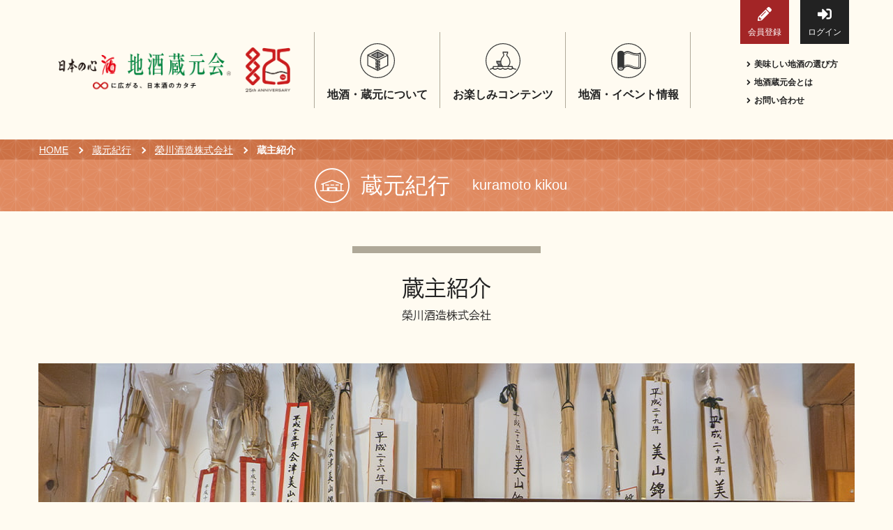

--- FILE ---
content_type: text/html; charset=utf-8
request_url: http://www.kuramotokai.com/kikou/79/governor
body_size: 60472
content:
<!DOCTYPE html>
<html lang="ja">
    <head prefix="og: http://ogp.me/ns# fb: http://ogp.me/ns/fb# article: http://ogp.me/ns/article#">
    <meta charset="UTF-8">
        <!--    <script type="text/javascript" src="/assets/js/redirect_ssl.js"></script> -->
        <meta name="viewport" content="width=device-width,initial-scale=1">
        <meta name="description" content="全国の地酒（日本酒）蔵元を応援する「地酒蔵元会」です。蔵元の歴史や地酒（日本酒）へのこだわりを伝える取材紀行、地酒（日本酒）に合う料理や雑学など、魅力をたっぷりとご紹介。全国の蔵元、地酒（日本酒）の銘柄検索も可能です。">
        <meta property="og:title" content="蔵主紹介｜榮川酒造株式会社｜蔵元紀行｜地酒蔵元会" />
<meta property="og:type" content="article" />
<meta property="og:description" content="全国の地酒（日本酒）蔵元を応援する「地酒蔵元会」です。蔵元の歴史や地酒（日本酒）へのこだわりを伝える取材紀行、地酒（日本酒）に合う料理や雑学など、魅力をたっぷりとご紹介。全国の蔵元、地酒（日本酒）の銘柄検索も可能です。" />
<meta property="og:url" content="https://www.kuramotokai.com/kikou/79/governor" />
<meta property="og:image" content="https://www.kuramotokai.com/assets/image/ogp.png" />
<meta property="og:site_name" content="地酒蔵元会" />
<meta property="og:locale" content="ja_JP" />
<link rel="canonical" href="https://www.kuramotokai.com/kikou/79/governor" />
    <meta http-equiv="Content-Type" content="text/html; charset=utf-8" />
    <title>蔵主紹介｜榮川酒造株式会社｜蔵元紀行｜地酒蔵元会</title>
    <link rel="dns-prefetch" href="//ajax.googleapis.com">
    <link rel="dns-prefetch" href="//cdnjs.com">
    <link rel="dns-prefetch" href="//www.google-analytics.com">
    <link rel="preconnect" href="//fonts.googleapis.com" crossorigin>
    <link rel="preconnect" href="//fonts.gstatic.com" crossorigin>
    <link rel="preconnect" href="//use.typekit.net" crossorigin>

    <script>document.createElement( "picture" );</script>
    <script src="//cdnjs.cloudflare.com/ajax/libs/picturefill/3.0.3/picturefill.min.js" async="async"></script>

    <link rel="stylesheet" href="/assets/css/style.min.css?ver=20250913">
    <link rel="stylesheet" href="//fonts.googleapis.com/css?family=Raleway">
    
    <script src="//use.typekit.net/rjt7yud.js"></script>
    <script>try{Typekit.load({ async: true });}catch(e){}</script>
    
    <!-- favicon-->
    <link rel="apple-touch-icon" sizes="180x180" href="/assets/image/favicon/apple-touch-icon.png">
    <link rel="icon" type="image/png" sizes="32x32" href="/assets/image/favicon/favicon-32x32.png">
    <link rel="icon" type="image/png" sizes="16x16" href="/assets/image/favicon/favicon-16x16.png">
    <link rel="manifest" href="/assets/image/favicon/site.webmanifest" crossorigin="use-credentials">
    <link rel="mask-icon" href="/assets/image/favicon/safari-pinned-tab.svg" color="#d61518">
    <meta name="msapplication-TileColor" content="#ffffff">
    <meta name="theme-color" content="#ffffff">

    <!-- Google Tag Manager -->
<script>(function(w,d,s,l,i){w[l]=w[l]||[];w[l].push({'gtm.start':
            new Date().getTime(),event:'gtm.js'});var f=d.getElementsByTagName(s)[0],
        j=d.createElement(s),dl=l!='dataLayer'?'&l='+l:'';j.async=true;j.src=
        'https://www.googletagmanager.com/gtm.js?id='+i+dl;f.parentNode.insertBefore(j,f);
    })(window,document,'script','dataLayer','GTM-MTVW9SC');</script>
<!-- End Google Tag Manager -->

<script type="text/javascript">
    (function(i,s,o,g,r,a,m){i['GoogleAnalyticsObject']=r;i[r]=i[r]||function(){
        (i[r].q=i[r].q||[]).push(arguments)},i[r].l=1*new Date();a=s.createElement(o),
        m=s.getElementsByTagName(o)[0];a.async=1;a.src=g;m.parentNode.insertBefore(a,m)
    })(window,document,'script','//www.google-analytics.com/analytics.js','ga');

    ga('create', 'UA-5338082-1', 'auto');
    ga('send', 'pageview');

</script>
    </head>
<body  class="category-about kikou-article" >
<!-- Google Tag Manager (noscript) -->
<noscript><iframe src="https://www.googletagmanager.com/ns.html?id=GTM-MTVW9SC"
                  height="0" width="0" style="display:none;visibility:hidden"></iframe></noscript>
<!-- End Google Tag Manager (noscript) -->
<header class="l-header" role="banner">
    <div class="l-header__inner">
        <div class="l-header__logo">
            <a class="logo-kuramotokai logo-25th" href="/"><img src="/assets/image/logo/logo_kuramotokai_25th.png" alt="地酒蔵元会 25周年 無限に広がる、日本酒のカタチ" width="718" height="139" decoding="async"></a>
        </div>
        <div class="l-header__navBtn">
            <button class="c-hamburgerBtn" id="js-menuBtn" type="button" aria-label="メニューボタン">
                <span class="c-hamburgerBtn__bar"></span>
                <span class="c-hamburgerBtn__bar"></span>
                <span class="c-hamburgerBtn__bar"></span>
            </button>
        </div>
        <div class="l-header__nav">
            <div class="l-headerNav">
                <div class="l-headerNav__account">
                                    <a class="c-fillBtn c-fillBtn--red" href="/registry/"><i class="fas fa-pencil-alt btn-icon"></i>会員登録</a><a class="c-fillBtn c-fillBtn--black" href="/login/"><i class="fas fa-sign-in-alt btn-icon"></i>ログイン</a>
                                </div>
                <div class="l-headerNav__mainMenu">
                    <nav class="l-mainNav" role="navigation">
                        <ul class="l-mainNav__parentList">
                            <li class="l-mainNav__parentItem" aria-haspopup="true">
                                <div class="p-mainNavTitle l-mainNav__parentTitle">
                                    <i class="p-mainNavTitle__icon" aria-hidden="true">
                                        <svg xmlns="http://www.w3.org/2000/svg" viewBox="0 0 60 60"><defs><style>.cls-1{fill:#8d8d8d;}.cls-2{fill:#343535;}</style></defs><title>地酒・蔵元について</title><polygon class="cls-1" points="30.75 15.29 20.75 20.45 30 25.23 41.45 20.26 30.75 15.29"/><path class="cls-2" d="M30.52,10.77l-18,9V38.59l18,9,18-9V19.77Zm15.8,9.7-15.8,7.9-15.8-7.9,15.8-7.9ZM32.89,44.61l-1.56.78V43.93l1.56-.78Zm-3.17-8.09-1.56-.78v-1l1.56.78Zm0,5.61-1.56-.78v-1l1.56.78Zm1.61-3.81,1.56-.78v1l-1.56.78Zm0-5.61,1.56-.78v1l-1.56.78ZM28.16,29l1.56.78V30.9l-1.56-.78Zm-14-7,12.41,6.2v2.93l3.17,1.59v1l-3.17-1.59v4.61l3.17,1.59v1l-3.17-1.59v4.61l3.17,1.59v1.45L14.14,37.6ZM34.5,43.8V40.54l-3.17,1.59v-1l3.17-1.59V34.93l-3.17,1.59v-1l3.17-1.59V29.32L31.33,30.9V29.78L46.91,22V37.6Z"/><path class="cls-2" d="M30.52,26.62l12.35-6.17L30.53,14.28,18.18,20.45Zm-.8-2.2-7.93-4,7.93-4Zm1.61,0V16.48l7.93,4Z"/><path class="cls-2" d="M30,1.42A28.58,28.58,0,1,1,1.42,30,28.62,28.62,0,0,1,30,1.42M30,0A30,30,0,1,0,60,30,30,30,0,0,0,30,0Z"/></svg>
                                    </i>
                                    <span class="p-mainNavTitle__label">地酒・蔵元について</span>
                                </div>
                                <ul class="l-mainNav__childList" aria-label="submenu">
                                    <li class="l-mainNav__childItem">
                                        <div class="p-menuItem">
                                            <a href="/kikou/">
                                                <div class="p-menuItem__visual">
                                                    <img src="/assets/image/banner/header_kikou.jpg" alt=""/>
                                                </div>
                                                <div class="p-menuItem__text">
                                                    蔵元紀行<span class="p-menuItem__arrow"><i class="fas fa-angle-right"></i></span>
                                                </div>
                                            </a>
                                        </div>
                                    </li>
                                    <li class="l-mainNav__childItem">
                                        <div class="p-menuItem">
                                            <a href="/catalog/">
                                                <div class="p-menuItem__visual">
                                                    <img src="/assets/image/banner/header_catalog.jpg" alt=""/>
                                                </div>
                                                <div class="p-menuItem__text">
                                                    地酒カタログ<span class="p-menuItem__arrow"><i class="fas fa-angle-right"></i></span>
                                                </div>
                                            </a>
                                        </div>
                                    </li>
                                    <li class="l-mainNav__childItem">
                                        <div class="p-menuItem">
                                            <a href="/glossary/">
                                                <div class="p-menuItem__visual">
                                                    <img src="/assets/image/banner/header_glossary.jpg" alt=""/>
                                                </div>
                                                <div class="p-menuItem__text">
                                                    地酒用語集<span class="p-menuItem__arrow"><i class="fas fa-angle-right"></i></span>
                                                </div>
                                            </a>
                                        </div>
                                    </li>
                                    <li class="l-mainNav__childItem">
                                        <div class="p-menuItem">
                                            <a href="/omosiro/">
                                                <div class="p-menuItem__visual">
                                                    <img src="/assets/image/banner/header_omosiro.jpg" alt=""/>
                                                </div>
                                                <div class="p-menuItem__text">
                                                    地酒解体新書<span class="p-menuItem__arrow"><i class="fas fa-angle-right"></i></span>
                                                </div>
                                            </a>
                                        </div>
                                    </li>
                                </ul>
                            </li>
                            <li class="l-mainNav__parentItem" aria-haspopup="true">
                                <div class="p-mainNavTitle l-mainNav__parentTitle">
                                    <i class="p-mainNavTitle__icon" aria-hidden="true">
                                        <svg xmlns="http://www.w3.org/2000/svg" viewBox="0 0 60 60"><defs><style>.cls-1{fill:#8d8d8d;}.cls-2{fill:#343535;}</style></defs><title>地酒を楽しむ</title><path class="cls-1" d="M19,31.17s.53,3.53,2,4.72,1,1.58,1,1.58l-.75,1.84.83.34,6.22-.19s-3-6-2.51-8.29Z"/><path class="cls-2" d="M30,1.42A28.58,28.58,0,1,1,1.42,30,28.62,28.62,0,0,1,30,1.42M30,0A30,30,0,1,0,60,30,30,30,0,0,0,30,0Z"/><path class="cls-2" d="M47.86,42.3l-.55-.55-.55.55-.11.1V39.28H40.13a9,9,0,0,0,2.38-5.19,15,15,0,0,0-4.05-11.77,3.25,3.25,0,0,1,0-4.59l.23-.23v-3H29.27v3l.23.23a3.25,3.25,0,0,1,0,4.59,15.09,15.09,0,0,0-4,8.08H18.28v.78a7.16,7.16,0,0,0,3,5.83l-.5,2.25H12.53V42.4l-.11-.1-.55-.55-.55.55a5.45,5.45,0,0,1-3.88,1.61l-.24,0v1.57l.24,0a7,7,0,0,0,4.43-1.57,7.06,7.06,0,0,0,8.86,0,7.06,7.06,0,0,0,8.86,0,7.06,7.06,0,0,0,8.86,0,7.06,7.06,0,0,0,8.86,0,7,7,0,0,0,5.49,1.47V43.8A5.48,5.48,0,0,1,47.86,42.3ZM30.61,23.44a4.82,4.82,0,0,0,.23-6.56v-.78h6.28v.78a4.82,4.82,0,0,0,.23,6.56A13.36,13.36,0,0,1,41,33.9a7.22,7.22,0,0,1-3.27,5.39H30.27A7.22,7.22,0,0,1,27,33.9,13.36,13.36,0,0,1,30.61,23.44ZM27.82,39.28H22.4l.32-1.46a6.89,6.89,0,0,0,4.22.37A8.17,8.17,0,0,0,27.82,39.28ZM19.9,32h5.47a12.17,12.17,0,0,0,.07,2.12,10,10,0,0,0,.72,2.66A5.56,5.56,0,0,1,19.9,32ZM45.08,43.44A5.49,5.49,0,0,1,39,42.3l-.55-.55-.55.55a5.49,5.49,0,0,1-7.75,0l-.55-.55L29,42.3a5.49,5.49,0,0,1-7.75,0l-.55-.55-.55.55a5.49,5.49,0,0,1-6.07,1.14V40.85h31Z"/></svg>
                                    </i>
                                    <span class="p-mainNavTitle__label">お楽しみコンテンツ</span>
                                </div>
                                <ul class="l-mainNav__childList" aria-label="submenu">
                                    <li class="l-mainNav__childItem">
                                        <div class="p-menuItem">
                                            <a href="/saijiki/">
                                                <div class="p-menuItem__visual">
                                                    <img src="/assets/image/banner/header_saijiki.jpg" alt=""/>
                                                </div>
                                                <div class="p-menuItem__text">
                                                    歳時記<span class="p-menuItem__arrow"><i class="fas fa-angle-right"></i></span>
                                                </div>
                                            </a>
                                        </div>
                                    </li>
                                    <li class="l-mainNav__childItem">
                                        <div class="p-menuItem">
                                            <a href="/kentei/">
                                                <div class="p-menuItem__visual">
                                                    <img src="/assets/image/banner/header_kentei.jpg" alt=""/>
                                                </div>
                                                <div class="p-menuItem__text">
                                                    地酒蔵元会検定<span class="p-menuItem__arrow"><i class="fas fa-angle-right"></i></span>
                                                </div>
                                            </a>
                                        </div>
                                    </li>
                                    <li class="l-mainNav__childItem">
                                        <div class="p-menuItem">
                                            <a href="/senryu/">
                                                <div class="p-menuItem__visual">
                                                    <img src="/assets/image/banner/header_senryu.jpg" alt=""/>
                                                </div>
                                                <div class="p-menuItem__text">
                                                    地酒川柳<span class="p-menuItem__arrow"><i class="fas fa-angle-right"></i></span>
                                                </div>
                                            </a>
                                        </div>
                                    </li>
                                    <li class="l-mainNav__childItem">
                                        <div class="p-menuItem">
                                            <a href="/novel/">
                                                <div class="p-menuItem__visual">
                                                    <img src="/assets/image/banner/header_novel.jpg" alt=""/>
                                                </div>
                                                <div class="p-menuItem__text">
                                                    地酒小説<span class="p-menuItem__arrow"><i class="fas fa-angle-right"></i></span>
                                                </div>
                                            </a>
                                        </div>
                                    </li>
                                    <li class="l-mainNav__childItem">
                                        <div class="p-menuItem">
                                            <a href="/howtoenjoy/">
                                                <div class="p-menuItem__visual">
                                                    <img src="/assets/image/banner/header_howtoenjoy.jpg" alt=""/>
                                                </div>
                                                <div class="p-menuItem__text">
                                                    日本酒の楽しみ方特集<span class="p-menuItem__arrow"><i class="fas fa-angle-right"></i></span>
                                                </div>
                                            </a>
                                        </div>
                                    </li>
                                </ul>
                            </li>
                            <li class="l-mainNav__parentItem" aria-haspopup="true">
                                <div class="p-mainNavTitle l-mainNav__parentTitle">
                                    <i class="p-mainNavTitle__icon" aria-hidden="true">
                                        <svg xmlns="http://www.w3.org/2000/svg" viewBox="0 0 60 60"><defs><style>.cls-1{fill:#8d8d8d;}.cls-2{fill:#343535;}</style></defs><title>地酒・イベント情報</title><ellipse class="cls-1" cx="17.31" cy="41.78" rx="3.62" ry="2.31"/><path class="cls-2" d="M30,1.42A28.58,28.58,0,1,1,1.42,30,28.62,28.62,0,0,1,30,1.42M30,0A30,30,0,1,0,60,30,30,30,0,0,0,30,0Z"/><path id="_80" data-name="80" class="cls-2" d="M16.67,47.25a7,7,0,0,0,3.91-1.12,4.48,4.48,0,0,0,1.3-1.32,3.42,3.42,0,0,0,.49-1.44A6.72,6.72,0,0,1,23.72,42a7.29,7.29,0,0,1,4.45-1.43,12.07,12.07,0,0,1,5,1.23,26.84,26.84,0,0,0,11,2.85A11.78,11.78,0,0,0,50.54,43a1,1,0,0,0,.46-.83V17a1,1,0,0,0-1.49-.83,9.83,9.83,0,0,1-5.34,1.39A25,25,0,0,1,34,14.89a14,14,0,0,0-5.82-1.41,9.24,9.24,0,0,0-5.73,1.9l-.41.34a3.31,3.31,0,0,0-.17-.31,4.88,4.88,0,0,0-2.14-1.8A7.34,7.34,0,0,0,16.67,13a7,7,0,0,0-3.91,1.12,4.5,4.5,0,0,0-1.3,1.32,3.37,3.37,0,0,0-.52,1.78V43a3.37,3.37,0,0,0,.52,1.78,4.89,4.89,0,0,0,2.14,1.8A7.34,7.34,0,0,0,16.67,47.25ZM47.1,40.32a9,9,0,0,1-2.94.46,23.39,23.39,0,0,1-9.36-2.49,16,16,0,0,0-6.63-1.58,11.51,11.51,0,0,0-4.45.87c-.51.21-.95.43-1.33.63V20.69a12.23,12.23,0,0,1,2.26-2.1,6.19,6.19,0,0,1,3.52-1.21,10.28,10.28,0,0,1,4.2,1.05,29,29,0,0,0,11.79,3,15.75,15.75,0,0,0,2.94-.29Zm-34,3.46a1.35,1.35,0,0,1,0-1.5,3,3,0,0,1,1.3-1.06,5.39,5.39,0,0,1,2.25-.47,5,5,0,0,1,2.81.78,2.56,2.56,0,0,1,.74.74,1.35,1.35,0,0,1,0,1.5,3,3,0,0,1-1.3,1.06,5.38,5.38,0,0,1-2.25.47,5,5,0,0,1-2.81-.78A2.55,2.55,0,0,1,13.12,43.78ZM23.72,16.86a7.29,7.29,0,0,1,4.45-1.43,12.07,12.07,0,0,1,5,1.23,26.84,26.84,0,0,0,11,2.85,12.48,12.48,0,0,0,4.89-.92v23a10.07,10.07,0,0,1-4.89,1.13A25,25,0,0,1,34,40.06a14,14,0,0,0-5.82-1.41,9.24,9.24,0,0,0-5.73,1.9l-.06,0V39.3a18.43,18.43,0,0,1,1.7-.82,10.55,10.55,0,0,1,4.08-.8,15.05,15.05,0,0,1,6.23,1.5,24.32,24.32,0,0,0,9.76,2.58,9.8,9.8,0,0,0,3.61-.63.49.49,0,0,0,.31-.45V20.59a.49.49,0,0,0-.6-.47,14.49,14.49,0,0,1-3.31.37,28.09,28.09,0,0,1-11.39-2.93,11.25,11.25,0,0,0-4.61-1.14,7.8,7.8,0,0,0-5.11,2.2c-.25.22-.46.43-.67.65V18.17A6.74,6.74,0,0,1,23.72,16.86Z"/></svg>
                                    </i>
                                    <span class="p-mainNavTitle__label">地酒・イベント情報</span>
                                </div>
                                <ul class="l-mainNav__childList" aria-label="submenu">
                                    <li class="l-mainNav__childItem">
                                        <div class="p-menuItem">
                                            <a href="/information/">
                                                <div class="p-menuItem__visual">
                                                    <img src="/assets/image/banner/header_information.jpg" alt=""/>
                                                </div>
                                                <div class="p-menuItem__text">
                                                    イベント情報TOP<span class="p-menuItem__arrow"><i class="fas fa-angle-right"></i></span>
                                                </div>
                                            </a>
                                        </div>
                                    </li>
                                    <li class="l-mainNav__childItem">
                                        <div class="p-menuItem">
                                            <a href="/information/newitem/?release_date=2">
                                                <div class="p-menuItem__visual">
                                                    <img src="/assets/image/banner/header_newitem.jpg" alt=""/>
                                                </div>
                                                <div class="p-menuItem__text">
                                                    新商品・おすすめ商品<span class="p-menuItem__arrow"><i class="fas fa-angle-right"></i></span>
                                                </div>
                                            </a>
                                        </div>
                                    </li>
                                    <li class="l-mainNav__childItem">
                                        <div class="p-menuItem">
                                            <a href="/information/#section-seasonitem">
                                                <div class="p-menuItem__visual">
                                                    <img src="/assets/image/banner/header_seasonitem.jpg" alt=""/>
                                                </div>
                                                <div class="p-menuItem__text">
                                                    季節の商品<span class="p-menuItem__arrow"><i class="fas fa-angle-right"></i></span>
                                                </div>
                                            </a>
                                        </div>
                                    </li>
                                    <li class="l-mainNav__childItem">
                                        <div class="p-menuItem">
                                            <a href="/information/event/">
                                                <div class="p-menuItem__visual">
                                                    <img src="/assets/image/banner/header_event.jpg" alt=""/>
                                                </div>
                                                <div class="p-menuItem__text">
                                                    イベント情報<span class="p-menuItem__arrow"><i class="fas fa-angle-right"></i></span>
                                                </div>
                                            </a>
                                        </div>
                                    </li>
                                    <li class="l-mainNav__childItem">
                                        <div class="p-menuItem">
                                            <a href="/webexhibition/">
                                                <div class="p-menuItem__visual">
                                                    <img src="/assets/image/banner/header_webexhibition.jpg" alt=""/>
                                                </div>
                                                <div class="p-menuItem__text">
                                                    地酒蔵元会WEB展示会<span class="p-menuItem__arrow"><i class="fas fa-angle-right"></i></span>
                                                </div>
                                            </a>
                                        </div>
                                    </li>
                                    <li class="l-mainNav__childItem">
                                        <div class="p-menuItem">
                                            <a href="/information/kikizakekai/">
                                                <div class="p-menuItem__visual">
                                                    <img src="/assets/image/banner/header_kikizakekai.jpg" alt=""/>
                                                </div>
                                                <div class="p-menuItem__text">
                                                    地酒蔵元会利酒会<span class="p-menuItem__arrow"><i class="fas fa-angle-right"></i></span>
                                                </div>
                                            </a>
                                        </div>
                                    </li>
                                </ul>
                            </li>
                        </ul>
                    </nav>
                </div>
            </div>
            <div class="l-headerNav__auxiliary">
                <ul>
                    <li><a href="/howtojizake/"><i class="fas fa-angle-right u-mr--5"></i>美味しい地酒の選び方</a></li>
                    <li><a href="/about/"><i class="fas fa-angle-right u-mr--5"></i>地酒蔵元会とは</a></li>
                    <li><a href="/inq/"><i class="fas fa-angle-right u-mr--5"></i>お問い合わせ</a></li>
                </ul>
            </div>
        </div>
    </div>
</header>

<div class="l-breadcrumbs">
    <ul class="l-breadcrumbs__list">
        <li class="l-breadcrumbs__item"><a href="/">HOME</a></li>
        <li class="l-breadcrumbs__item"><a href="/kikou">蔵元紀行</a></li>
        <li class="l-breadcrumbs__item"><a href="/kikou/79">榮川酒造株式会社</a>
        </li>
        <li class="l-breadcrumbs__item"><span class="current">蔵主紹介</span></li>
    </ul>
</div>
    <div class="p-pageCategory p-pageCategory--belt">
      <div class="p-pageCategory__label-wrapper"><i class="p-pageCategory__icon icon-kikou" aria-hidden="true"></i>
        <div class="p-pageCategory__label">
          <div class="label-main">蔵元紀行</div>
          <p class="label-sub">kuramoto kikou</p>
        </div>
      </div>
    </div>
    <main class="l-container l-container--pc-gutter" role="main">
      <article>
        <div class="kikou-article__header">
          <header class="c-ceilingTitle c-ceilingTitle--ceiling-brown">
            <h1 class="c-ceilingTitle__label">蔵主紹介</h1>
            <p class="c-ceilingTitle__sublabel-ja">榮川酒造株式会社</p>
          </header>
        </div>
<div class="kikou-article__content">
  <div class="main-visual">
    <div class="main-visual__visual">
      <img decoding="async" src="/assets/image/page/kikou/79/governor/main.jpg" alt="テーマは“オール会津”、榮川の特定名称酒を世界市場へ。">
    </div>
    <div class="main-visual__label">
      <h2 class="subtitle"><span>テーマは“オール会津”、榮川の特定名称酒を世界市場へ</span></h2>
    </div>
  </div>
  <div class="big-paragraph">
    <p>深い裏磐梯の森から漂ってくる風に、春の息吹きを感じます。したたる新緑を背する白亜の蔵棟を案内してくれるのは、榮川酒造㈱　取締役社長の成田 惠一（なりた けいいち）氏です。成田社長は地元の会津工業高等学校を卒業し、18歳で榮川酒造に入社。45年間を酒屋一筋に歩んだ生え抜き社員から、トップへ就いています。</p>
    <p>
      紳士然とした物腰、おだやかで丁寧な対応には、やはり会津の人品骨柄がにじみます。<br>
      「私が入社しましたのは昭和53年(1978)、その10年後に、この磐梯の地に新工場を建設し、しばらくの間、会津若松市内の昭和蔵と連動しておりました。そして平成20年（2008）、生産工程をここに一元化し、平成蔵として竣工しました」
    </p>
    <p>入社後、まずは酒造りの醸造現場に勤め、さらに瓶詰等の製品ライン、出荷の調整・手配などオールラウンドに経験を積み上げた成田氏は、蔵の磐梯への移行とともに製造部長へ抜擢されました。その後、営業職としても実績を上げ、榮川酒造が株式会社リオン・ドールコーポレーションの傘下となった令和3年（2021）、大番頭として八面六臂の活躍をする人望を見込まれ、取締役社長となりました。</p>
    <div class="kikou-row">
      <div class="kikou-col">
        <figure>
          <img decoding="async" src="/assets/image/page/kikou/79/governor/governor01.jpg" alt="">
          <figcaption>白亜の磐梯蔵</figcaption>
        </figure>
      </div>
      <div class="kikou-col">
        <figure>
          <img decoding="async" src="/assets/image/page/kikou/79/governor/governor02.jpg" alt="">
          <figcaption>平成蔵の内部、タンクの並び</figcaption>
        </figure>
      </div>
    </div>
    <div class="kikou-row">
      <div class="kikou-col">
        <figure>
          <img decoding="async" src="/assets/image/page/kikou/79/governor/governor03.jpg" alt="">
          <figcaption>成田 恵一　取締役社長</figcaption>
        </figure>
      </div>
      <div class="kikou-col">
        <figure>
          <img decoding="async" src="/assets/image/page/kikou/79/governor/governor04.jpg" alt="">
          <figcaption>株式会社リオン・ドールコーポレーションの本社外観</figcaption>
        </figure>
      </div>
    </div>
  </div>
  <div class="big-paragraph">
    <p>
      まずは現在の市場状況の解説をうかがいながら、酒造りにも精通している成田社長に、銘酒「榮川」の特徴と魅力を語って頂きます。<br>
      「コロナパンデミック前は、県内6割、県外が4割という市場比率でしたが、昨年度の実績では、5割ずつとイーブンになりました。この要因は、東京を主とした首都圏の新規得意先の増加と特定名称酒の出荷が伸びていることにあります。榮川酒造の特定名称酒の特徴は、馥郁とした旨味の良さ。それでいて、上品なキレと香りを併せ持っていることで、女性や若い世代の日本酒ユーザーにフィットしているのではないかと思います」
    </p>
    <p>
      榮川の純米吟醸や大吟醸「榮四郎」など特定名称酒が注目されているのは、やはり全国新酒鑑定評会における福島県酒の実績だろうと成田社長は見ています。そして、この成果は平成2年(1989)にスタートした福島県清酒アカデミーの躍進によるとも言います。<br>
      「清酒アカデミーは福島県酒造組合が運営し、酒造りの知識や技術を指導する職業訓練機関です。各蔵元の若手社員が15名ほど参加し、企業の垣根を越えて技術を磨き、情報共有や意見交換を行うことで、福島県全体の酒造技術がボトムアップしています」
    </p>
    <p>また、そもそも銘酒「榮川」の味わいはトロリとした甘口でしたが、磐梯の蔵へ移ったことで仕込み水が超軟水に変わり、まろやかな旨口へシフトしたことも特定名称酒には効果的だったと成田社長は分析しています。</p>
    <div class="kikou-row">
      <div class="kikou-col">
        <figure>
          <img decoding="async" src="/assets/image/page/kikou/79/governor/governor05.jpg" alt="">
          <figcaption>榮川　純米吟醸と大吟醸　榮四郎</figcaption>
        </figure>
      </div>
      <div class="kikou-col">
        <figure>
          <img decoding="async" src="/assets/image/page/kikou/79/governor/governor06.jpg" alt="">
          <figcaption>首都圏でのイベントシーン</figcaption>
        </figure>
      </div>
    </div>
    <div class="kikou-row">
      <div class="kikou-col">
        <figure>
          <img decoding="async" src="/assets/image/page/kikou/79/governor/governor07.jpg" alt="">
          <figcaption>福島県清酒アカデミーでのセミナー</figcaption>
        </figure>
      </div>
      <div class="kikou-col">
        <figure>
          <img decoding="async" src="/assets/image/page/kikou/79/governor/governor08.jpg" alt="">
          <figcaption>鑑評会出品酒の上搾（袋搾り）シーン</figcaption>
        </figure>
      </div>
    </div>
  </div>
  <div class="big-paragraph">
    <p>
      そして東日本大震災以後の低迷に対して、榮川酒造では「頑張ろう！ 福島」をスローガンに営業活動を展開。ようやく、復興の手ごたえを感じているそうです。<br>
      「とりわけ、地元のお客様による消費アップなど、多くのサポートも私たちに心強い応援となりました。その感謝も含めて、これからは会津の酒蔵である価値を押し出し“オール会津”を戦略に掲げていきます」
    </p>
    <p>成田社長の目指す“オール会津”の戦略には、例えば、会津産美山錦、夢の香、そして新しく開発された福乃香（ふくのか）など酒造好適米への特化が挙げられます。特に、今年の大吟醸「榮四郎」の原料米は、兵庫県産山田錦ではなく、福島県喜多方市で生産される山田錦を使用します。</p>
    <p>
      さらに、そこから出来上がる美酒と料飲店とのコラボもありそうです。<br>
      「実は、すでに山廃仕込みの酒を、会津の東山温泉にある老舗旅館の向瀧（むかいたき）様のご提案からPB商品として開発もしています。会津の郷土料理を前にして、それらにペアリングできる昔ながらの会津の酒を企画し、しっかりした旨味と酸味が魅力の山廃仕込みの榮川を造りました」
    </p>
    <p>ほかにも、昨年は８年熟成の梅酒も発売し、新しいスタイルの日本酒ベースのリキュールにも取り組む所存と成田社長の言葉に力がこもります。</p>
    <div class="kikou-row">
      <div class="kikou-col">
        <figure>
          <img decoding="async" src="/assets/image/page/kikou/79/governor/governor09.jpg" alt="">
          <figcaption>会津産　酒造好適米の稲穂（ゆっ蔵内）</figcaption>
        </figure>
      </div>
      <div class="kikou-col">
        <figure>
          <img decoding="async" src="/assets/image/page/kikou/79/governor/governor10.jpg" alt="">
          <figcaption>老舗旅館・向瀧</figcaption>
        </figure>
      </div>
    </div>
    <div class="kikou-row">
      <div class="kikou-col">
        <figure>
          <img decoding="async" src="/assets/image/page/kikou/79/governor/governor11.jpg" alt="">
          <figcaption>向瀧のPB商品（山廃仕込み）</figcaption>
        </figure>
      </div>
      <div class="kikou-col">
        <figure>
          <img decoding="async" src="/assets/image/page/kikou/79/governor/governor12.jpg" alt="">
          <figcaption>榮川と郷土料理のペアリング</figcaption>
        </figure>
      </div>
    </div>
    <div class="kikou-row">
      <div class="kikou-col">
        <figure>
          <img decoding="async" src="/assets/image/page/kikou/79/governor/governor13.jpg" alt="">
          <figcaption>榮川と郷土料理のペアリング</figcaption>
        </figure>
      </div>
    </div>
  </div>
  <div class="big-paragraph">
    <p>では、最後に成田社長が最重要課題としている、海外展開についての抱負を聞かせて頂きましょう。</p>
    <p>「輸出については出遅れて、ごくわずかな数量となっています。清酒全体の国内需要は、今後も微弱ながら減少していくはずですから、やはり海外、特にアジア市場に注目しています。その準備として、ここ数年は海外のコンテストにエントリーし、高い評価を得ています。実は、先ほどご案内した当社のショップ“ゆっ蔵”には、戻りつつある中国や香港など、インバウンドのお客様がバスツアーで立ち寄って下さいます。また、蔵内の見学コースも案内して、外国人の方々に榮川をPRしております」</p>
    <p>ゆっ蔵に並ぶ榮川商品のラインナップをテイスティングし、即購入するゲストも多いそうです。その状況に、社員とも海外戦略について検討中。2年後には嬉しい成果をお伝えできると、成田社長は約束してくれました。</p>
    <div class="kikou-row">
      <div class="kikou-col">
        <figure>
          <img decoding="async" src="/assets/image/page/kikou/79/governor/governor14.jpg" alt="">
          <figcaption>ワイングラスで美味しいアワード　受賞　トロフィー</figcaption>
        </figure>
      </div>
      <div class="kikou-col">
        <figure>
          <img decoding="async" src="/assets/image/page/kikou/79/governor/governor15.jpg" alt="">
          <figcaption>ゆっ蔵の外観</figcaption>
        </figure>
      </div>
    </div>
    <div class="kikou-row">
      <div class="kikou-col">
        <figure>
          <img decoding="async" src="/assets/image/page/kikou/79/governor/governor16.jpg" alt="">
          <figcaption>ゆっ蔵内部（商品売り場）</figcaption>
        </figure>
      </div>
      <div class="kikou-col">
        <figure>
          <img decoding="async" src="/assets/image/page/kikou/79/governor/governor17.jpg" alt="">
          <figcaption>蔵内　見学コース</figcaption>
        </figure>
      </div>
    </div>
    <div class="kikou-row">
      <div class="kikou-col">
        <figure>
          <img decoding="async" src="/assets/image/page/kikou/79/governor/governor18.jpg" alt="">
          <figcaption>海外展開にチャレンジ宣言の成田社長</figcaption>
        </figure>
      </div>
    </div>
  </div>
</div>
      </article>
    </main>

<!-- memo: ここの商品はランダムで5つ表示-->
<section class="kikou-article__product">
    <header class="c-ceilingTitle c-ceilingTitle--ceiling-brown">
        <h2 class="c-ceilingTitle__label">榮川酒造株式会社の商品</h2>
        <p class="c-ceilingTitle__sublabel-en">product</p>
    </header>
    <div class="p-someProduct">
        <ul class="p-someProduct__list">
                            <li class="p-someProduct__item">
                    <div class="p-simpleItem"><a href="/catalog/detail/5503">
                            <div class="p-simpleItem__head">
                                <div class="p-simpleItem__image"><img
                                            src="/api.php/img/sakeimg?f=/page/catalog/sake/79/7007832.jpg&w=270"
                                            alt="榮川　純米吟醸1800ml　箱無 商品詳細ページ"/></div>
                                <div class="p-simpleItem__info">
                                    <div class="p-simpleItem__data">
                                    </div>
                                </div>
                            </div>
                        </a>
                    </div>
                </li>
                            <li class="p-someProduct__item">
                    <div class="p-simpleItem"><a href="/catalog/detail/5483">
                            <div class="p-simpleItem__head">
                                <div class="p-simpleItem__image"><img
                                            src="/api.php/img/sakeimg?f=/page/catalog/sake/79/7005493.jpg&w=270"
                                            alt="榮川　純米大吟醸720ml 商品詳細ページ"/></div>
                                <div class="p-simpleItem__info">
                                    <div class="p-simpleItem__data">
                                    </div>
                                </div>
                            </div>
                        </a>
                    </div>
                </li>
                            <li class="p-someProduct__item">
                    <div class="p-simpleItem"><a href="/catalog/detail/5481">
                            <div class="p-simpleItem__head">
                                <div class="p-simpleItem__image"><img
                                            src="/api.php/img/sakeimg?f=/page/catalog/sake/79/7004869.jpg&w=270"
                                            alt="榮川　特別純米酒720ml 商品詳細ページ"/></div>
                                <div class="p-simpleItem__info">
                                    <div class="p-simpleItem__data">
                                    </div>
                                </div>
                            </div>
                        </a>
                    </div>
                </li>
                            <li class="p-someProduct__item">
                    <div class="p-simpleItem"><a href="/catalog/detail/5494">
                            <div class="p-simpleItem__head">
                                <div class="p-simpleItem__image"><img
                                            src="/api.php/img/sakeimg?f=/page/catalog/sake/79/7005741.jpg&w=270"
                                            alt="榮川　特別純米酒720ml　箱無 商品詳細ページ"/></div>
                                <div class="p-simpleItem__info">
                                    <div class="p-simpleItem__data">
                                    </div>
                                </div>
                            </div>
                        </a>
                    </div>
                </li>
                            <li class="p-someProduct__item">
                    <div class="p-simpleItem"><a href="/catalog/detail/5499">
                            <div class="p-simpleItem__head">
                                <div class="p-simpleItem__image"><img
                                            src="/api.php/img/sakeimg?f=/page/catalog/sake/79/7007149.jpg&w=270"
                                            alt="榮川　純米吟醸720ml　箱無 商品詳細ページ"/></div>
                                <div class="p-simpleItem__info">
                                    <div class="p-simpleItem__data">
                                    </div>
                                </div>
                            </div>
                        </a>
                    </div>
                </li>
                    </ul>
        <div class="p-someProduct__watch-more">
            <a class="c-fillBtn c-fillBtn--blue -icon--right"
               href="/catalog/search/kuramoto_code/79">
                一覧をみる<i class="fas fa-angle-right"></i>
            </a>
        </div>
    </div>
</section>



<nav class="p-kikouNav">
    <div class="p-kikouNav__head">
        <div class="c-ceilingTitle c-ceilingTitle--white">
            <h2 class="c-ceilingTitle__label">榮川酒造株式会社を訪ねる</h2>
            <p class="c-ceilingTitle__sublabel-en">visit</p>
        </div>
    </div>
    <ul class="p-kikouNav__list">
        <li class="p-kikouNav__item">
            <div class="p-kikouNavItem"><a href="/kikou/79/prologue"><i class="icon-kikou_prologue" aria-hidden="true"></i>プロローグ</a></div>
        </li>

        <li class="p-kikouNav__item">
            <div class="p-kikouNavItem"><a href="/kikou/79/history"><i class="icon-kikou_history" aria-hidden="true"></i>歴史背景</a></div>
        </li>

        <li class="p-kikouNav__item">
            <div class="p-kikouNavItem"><a href="/kikou/79/governor"><i class="icon-kikou_governor" aria-hidden="true"></i>蔵主紹介</a></div>
        </li>

        <li class="p-kikouNav__item">
            <div class="p-kikouNavItem"><a href="/kikou/79/water"><i class="icon-kikou_water" aria-hidden="true"></i>水・米・技の紹介</a></div>
        </li>

        <li class="p-kikouNav__item">
            <div class="p-kikouNavItem"><a href="/kikou/79/treasure"><i class="icon-kikou_treasure" aria-hidden="true"></i>お宝紹介</a></div>
        </li>

    </ul>
    <div class="p-kikouNav__link-index"><a class="c-btn -icon--right" href="/kikou/79">蔵元TOPへ<i class="fas fa-angle-right"></i></a></div>
</nav>



<footer class="l-footer" role="contentinfo">
    <div class="l-footer__inner">
        <div class="l-footer__banner">
            <a href="/senryu/ranking2025/"><img src="/assets/image/banner/senryu-ranking2025_640-250.png" alt="地酒蔵元会WEB展示"></a>
            <a href="/webexhibition/"><img src="/assets/image/banner/webexh_640-250.jpg" alt="地酒蔵元会WEB展示"></a>
            <a href="/howtoenjoy/feature01/"><img src="/assets/image/banner/amakara_640-250.jpg" alt="日本酒の楽しみ方特集 第1回 日本酒の甘口辛口特集"></a>
            <a href="/information/"><img src="/assets/image/banner/information_winter_640-250.jpg" alt="今月の新商品・イベント情報"></a>
            <a href="/senryu/"><img src="/assets/image/banner/senryu_640-250.jpg" alt="地酒川柳"></a>
            <a href="/senryu/ranking2020/"><img src="/assets/image/banner/senryu-ranking2020_640-250.jpg" alt="地酒川柳頂上決戦"></a>
            <a href="/kentei/"><img src="/assets/image/banner/kentei_640-250.jpg" alt="地酒蔵元会検定"></a>
        </div>
        <div class="l-footer__search">
            <div class="l-footerSearch">
                <div class="l-footerSearch__inner">
                    <h3 class="l-footerSearch__title">地酒（日本酒）フリーワード検索</h3>
                    <p class="l-footerSearch__description">“おとこやま”や“男”、”甘い”といった単語の一部やひらがなで地酒（日本酒）を検索していただけます。</p>
                    <div class="l-footerSearch__form">
                        <form action="/catalog/search">
                            <div class="p-searchTextbox">
                                <input class="c-textbox c-formPartsHeight" type="text" name="keyword" placeholder="キーワードを入力" />
                                <button class="c-searchSubmit" type="submit"><span class="u-sronly">検索する</span><i class="fas fa-search"></i></button>
                            </div>
                        </form>
                    </div>
                    <div class="l-footerSearch__btnArea">
                        <button class="js-mfp-inline c-btn" type="button" data-mfp-src="#mfp-about-kuramoto"><i class="fas fa-exclamation-circle"></i>「蔵元」とは？</button>
                        <button class="js-mfp-inline c-btn" type="button" data-mfp-src="#mfp-about-jizake"><i class="fas fa-exclamation-circle"></i>「地酒」とは？</button>
                    </div>
                </div>
            </div>
        </div>
        <div class="l-footer__nav">
            <div class="l-footerNav">
                <div class="l-footerNav__row">
                    <div class="l-footerNav__column">
                        <h3 class="js-toggleNext l-footerNav__title">地酒・蔵元について<i class="fas fa-plus menu-icon"></i></h3>
                        <ul class="l-footerNav__childList">
                            <li class="l-footerNav__childItem"><a href="/kikou/">蔵元紀行<i class="fas fa-angle-right menu-icon"></i></a></li>
                            <li class="l-footerNav__childItem"><a href="/catalog/">地酒カタログ<i class="fas fa-angle-right menu-icon"></i></a></li>
                            <li class="l-footerNav__childItem"><a href="/glossary/">地酒用語集<i class="fas fa-angle-right menu-icon"></i></a></li>
                            <li class="l-footerNav__childItem"><a href="/omosiro/">地酒解体新書<i class="fas fa-angle-right menu-icon"></i></a></li>
                        </ul>
                    </div>
                    <div class="l-footerNav__column">
                        <h3 class="js-toggleNext l-footerNav__title">地酒を楽しむ<i class="fas fa-plus menu-icon"></i></h3>
                        <ul class="l-footerNav__childList">
                            <li class="l-footerNav__childItem"><a href="/saijiki/">歳時記<i class="fas fa-angle-right menu-icon"></i></a></li>
                            <li class="l-footerNav__childItem"><a href="/kentei/">地酒蔵元会検定<i class="fas fa-angle-right menu-icon"></i></a></li>
                            <li class="l-footerNav__childItem"><a href="/senryu/">地酒川柳キャンペーン<i class="fas fa-angle-right menu-icon"></i></a></li>
                            <li class="l-footerNav__childItem"><a href="/novel/">地酒小説<i class="fas fa-angle-right menu-icon"></i></a></li>
                            <li class="l-footerNav__childItem"><a href="/howtoenjoy/">日本酒の楽しみ方特集<i class="fas fa-angle-right menu-icon"></i></a></li>
                        </ul>
                    </div>
                    <div class="l-footerNav__column">
                        <h3 class="js-toggleNext l-footerNav__title">地酒・イベント情報<i class="fas fa-plus menu-icon"></i></h3>
                        <ul class="l-footerNav__childList">
                            <li class="l-footerNav__childItem"><a href="/information/event/">イベント情報<i class="fas fa-angle-right menu-icon"></i></a></li>
                            <li class="l-footerNav__childItem"><a href="/information/kikizakekai/">地酒蔵元会利酒会<i class="fas fa-angle-right menu-icon"></i></a></li>
                            <!--
                            <li class="l-footerNav__childItem"><a href="/information/newItem/">新商品情報<i class="fas fa-angle-right menu-icon"></i></a></li>
                            -->
                            <li class="l-footerNav__childItem"><a href="/information/seasonitem/season/11">季節商品<i class="fas fa-angle-right menu-icon"></i></a></li>
                        </ul>
                        <div class="l-footerNav__item"><a href="/howtojizake/">美味しい地酒の選び方<i class="fas fa-angle-right menu-icon"></i></a></div>
                        <div class="l-footerNav__item"><a href="/news/">お知らせ<i class="fas fa-angle-right menu-icon"></i></a></div>
                    </div>
                    <div class="l-footerNav__column">
                        <h3 class="js-toggleNext l-footerNav__title">その他メニュー<i class="fas fa-plus menu-icon"></i></h3>
                        <ul class="l-footerNav__childList">
                            <li class="l-footerNav__childItem"><a href="/about/">地酒蔵元会とは<i class="fas fa-angle-right menu-icon"></i></a></li>
                            <li class="l-footerNav__childItem"><a href="/howto/">サイトの楽しみ方<i class="fas fa-angle-right menu-icon"></i></a></li>
                            <li class="l-footerNav__childItem"><a href="/sitemap/">サイトマップ<i class="fas fa-angle-right menu-icon"></i></a></li>
                            <li class="l-footerNav__childItem"><a href="/terms/">利用規約<i class="fas fa-angle-right menu-icon"></i></a></li>
                            <li class="l-footerNav__childItem"><a href="/privacyPolicy/">プライバシーポリシー<i class="fas fa-angle-right menu-icon"></i></a></li>
                        </ul>
                    </div>
                    <div class="l-footerNav__column">
                        <div class="l-footerNav__item"><a href="/registry/">新規会員登録<i class="fas fa-angle-right menu-icon"></i></a></div>
                        <div class="l-footerNav__item"><a href="/login/">ログイン<i class="fas fa-angle-right menu-icon"></i></a></div>
                        <div class="l-footerNav__item"><a href="/inq/">お問い合わせ<i class="fas fa-angle-right menu-icon"></i></a></div>
                    </div>
                </div>
            </div>
        </div>
        <div class="l-footer__external">
            <div class="l-footerExternal">
                <ul class="l-footerExternal__list">
                    <li class="l-footerExternal__item"><a class="item-content" href="https://www.instagram.com/jizake_kuramoto/" target="_blank" rel="noopener"><i class="fab fa-instagram l-footerExternal__icon"></i>Instagram</a></li>
                    <li class="l-footerExternal__item"><a class="item-content" href="https://twitter.com/jizake_kuramoto" target="_blank" rel="noopener"><i class="l-footerExternal__icon"><img src="/assets/image/icon/icon_x.svg" alt="Xロゴ"></i>X (旧Twitter)</a></li>
                    <li class="l-footerExternal__item"><a class="item-content" href="https://www.facebook.com/kuramotokai" target="_blank" rel="noopener"><i class="l-footerExternal__icon"><img src="/assets/image/icon/icon_facebook.svg" alt="Facebookロゴ"></i>Facebook</a></li>
                    <li class="l-footerExternal__item"><a class="item-content" href="https://www.youtube.com/channel/UClcBJ72hdRZJikMrwqU_EEg" target="_blank" rel="noopener"><i class="fab fa-youtube l-footerExternal__icon -youtube"></i>YouTube</a></li>
                    <!-- <li class="l-footerExternal__item"><a class="item-content" href="#" target="_blank" rel="noopener"><i class="fas fa-shopping-cart l-footerExternal__icon"></i>公式ECショップ</a></li> -->
                    <li class="l-footerExternal__item">
                        <button class="item-content js-mfp-inline" type="button" data-mfp-src="#mfp-relation-site"><i class="fas fa-window-restore l-footerExternal__icon"></i>関連サイト</button>
                    </li>
                </ul>
            </div>
        </div>
        <p class="l-footer__copyright"><small>Copyright(C)KOKUBU GROUP CORP. All rights Reserved</small></p>
    </div>
    <div class="l-footer__modal">
        <div class="mfp-hide p-modal p-modal--md" id="mfp-about-kuramoto">
            <div class="p-modal__frame">
                <div class="p-modal__content">
                    <h3 class="p-modal__title">蔵元とは？</h3>
                    <p>
                        「蔵元（くらもと）」とは、酒・醤油・味噌・酢などのの醸造元。<br>
                        またはその酒蔵を運営・所有している主（オーナー）を総称する言葉です。
                    </p>
                    <p>
                        「蔵元」に近い言葉に「酒蔵（さかぐら）」があります。<br>
                        言い換えてみれば「酒蔵」は地酒を造る工場、「蔵元」はその工場を運営するオーナー会社の意味合いがありますが、近年ではそれほど明確な境界線はありません。
                    </p>
                    <p>
                        日本各地の蔵元それぞれに長年受け継がれる技や製法があり、蔵元によって独特な香りや風味が異なります。<br>
                        ぜひ、あなたのお気に入りの蔵元を探してみてください。
                    </p>
                    <div class="u-mt--30 u-alignCenter"><img src="/assets/image/footer/modal_about-kuramoto.jpg" alt="蔵元のイメージ写真"></div>
                </div>
            </div>
        </div>
        <div class="mfp-hide p-modal p-modal--md" id="mfp-about-jizake">
            <div class="p-modal__frame">
                <div class="p-modal__content">
                    <h3 class="p-modal__title">地酒とは？</h3>
                    <p>「地酒（じざけ）」とは、「その土地特有」または「その土地で造る」お酒のことを指し、ビールやワインだと「地ビール」「地ワイン」という表現をされることもあります。</p>
                    <p>一方で大手酒造メーカーが全国向けに出荷している酒は「ナショナルブランド（NB）」と呼ばれています。</p>
                    <p>
                        「地酒」はその地域で収穫された米と水を使って作られることも多く、地域や蔵元ごとに異なる個性の地酒がたくさん生み出されています。<br>
                        ぜひ、お気に入りの地酒を探してみてください。
                    </p>
                    <div class="u-mt--30 u-alignCenter"><img src="/assets/image/footer/modal_about-jizake.jpg" alt="地酒のイメージ写真"></div>
                </div>
            </div>
        </div>
        <div class="mfp-hide p-modal p-modal--md" id="mfp-relation-site">
            <div class="p-modal__frame">
                <div class="p-modal__content">
                    <h3 class="p-modal__title">関連サイト</h3>
                    <ul class="p-relationSite">
                        <li class="p-relationSite__item"><a href="https://www.kokubu.co.jp/" target="_blank" rel="noopener"><img src="/assets/image/banner/relation-site_kokubu.jpg" alt="国分グループ本社株式会社"></a></li>
                        <li class="p-relationSite__item"><a href="https://www.roji-nhb.jp/" target="_blank" rel="noopener"><img src="/assets/image/banner/relation-site_roji.jpg" alt="ROJI日本橋オンラインショップ"></a></li>
                        <li class="p-relationSite__item"><a href="https://netton.kokubu.jp/shop/default.aspx" target="_blank" rel="noopener"><img src="/assets/image/banner/relation-site_tonya-kokubu.jpg" alt="問屋 国分ネット卸"></a></li>
                        <li class="p-relationSite__item"><a href="https://www.kantsuma.jp/" target="_blank" rel="noopener"><img src="/assets/image/banner/relation-site_kantsuma.jpg" alt="缶つま倶楽部"></a></li>
                        <li class="p-relationSite__item"><a href="https://www.guruppa.jp/" target="_blank" rel="noopener"><img src="/assets/image/banner/relation-site_guruppa.jpg" alt="ぐるっぱ"></a></li>
                        <li class="p-relationSite__item"><a href="https://nihonbashi-kabou.kokubu.co.jp/" target="_blank" rel="noopener"><img src="/assets/image/banner/relation-site_kabo.jpg" alt="日本橋菓房"></a></li>
                        <li class="p-relationSite__item"><a href="https://nihonbashi-bar.jp/" target="_blank" rel="noopener"><img src="/assets/image/banner/relation-site_nihonbashi-bar.jpg" alt="NIHONBASHI BAR"></a></li>
                    </ul>
                </div>
            </div>
        </div>
    </div>
</footer>
<script src="https://ajax.googleapis.com/ajax/libs/jquery/3.3.1/jquery.min.js"></script>
<script src="/assets/js/app.js"></script>


<!-- User Insight PCDF Code Start :  -->
<script type="text/javascript">
var _uic = _uic ||{}; var _uih = _uih ||{};_uih['id'] = 55099;
_uih['lg_id'] = '';
_uih['fb_id'] = '';
_uih['tw_id'] = '';
_uih['uigr_1'] = ''; _uih['uigr_2'] = ''; _uih['uigr_3'] = ''; _uih['uigr_4'] = ''; _uih['uigr_5'] = '';
_uih['uigr_6'] = ''; _uih['uigr_7'] = ''; _uih['uigr_8'] = ''; _uih['uigr_9'] = ''; _uih['uigr_10'] = '';
_uic['uls'] = 1;

/* DO NOT ALTER BELOW THIS LINE */
/* WITH FIRST PARTY COOKIE */
(function() {
var bi = document.createElement('script');bi.type = 'text/javascript'; bi.async = true;
bi.src = '//cs.nakanohito.jp/b3/bi.js';
var s = document.getElementsByTagName('script')[0];s.parentNode.insertBefore(bi, s);
})();
</script>
<!-- User Insight PCDF Code End :  -->
</body>
</html>
